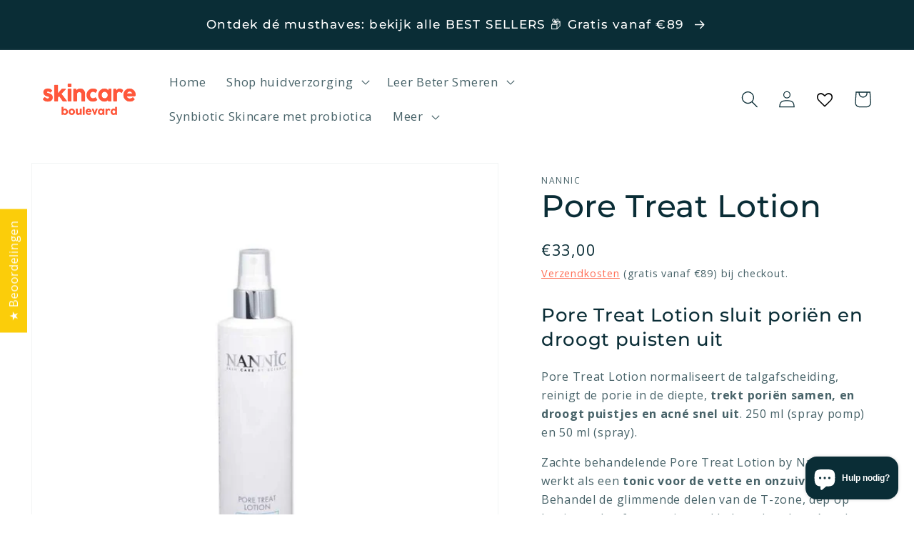

--- FILE ---
content_type: application/x-javascript
request_url: https://app.sealsubscriptions.com/shopify/public/status/shop/skincare-boulevard.myshopify.com.js?1769418434
body_size: -370
content:
var sealsubscriptions_settings_updated='1759400331c';

--- FILE ---
content_type: application/x-javascript
request_url: https://app.sealsubscriptions.com/shopify/public/status/shop/skincare-boulevard.myshopify.com.js?1769418428
body_size: -158
content:
var sealsubscriptions_settings_updated='1759400331c';